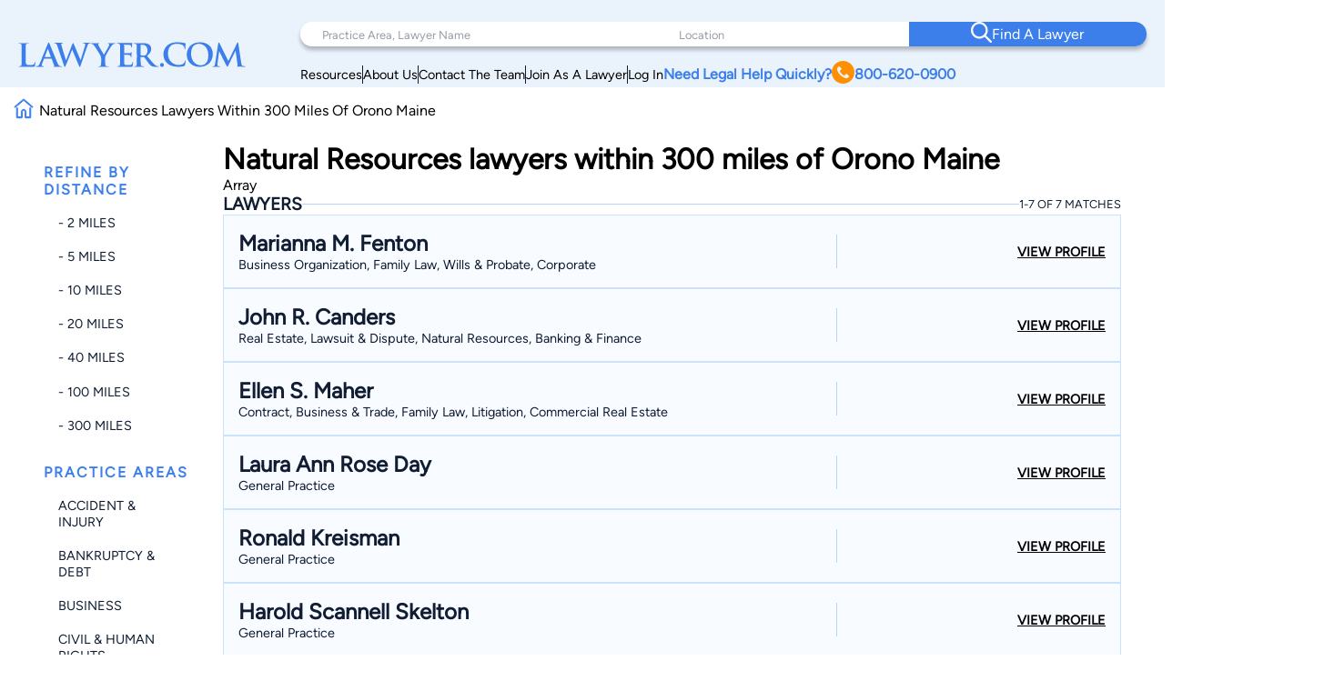

--- FILE ---
content_type: text/html; charset=utf-8
request_url: https://www.google.com/recaptcha/api2/anchor?ar=1&k=6LeCCcUqAAAAAJmQ_DbXR_ln5TRz0TwyvrSF5ROA&co=aHR0cHM6Ly93d3cubGF3eWVyLmNvbTo0NDM.&hl=en&v=PoyoqOPhxBO7pBk68S4YbpHZ&size=invisible&anchor-ms=20000&execute-ms=30000&cb=l8071qit8dmh
body_size: 48762
content:
<!DOCTYPE HTML><html dir="ltr" lang="en"><head><meta http-equiv="Content-Type" content="text/html; charset=UTF-8">
<meta http-equiv="X-UA-Compatible" content="IE=edge">
<title>reCAPTCHA</title>
<style type="text/css">
/* cyrillic-ext */
@font-face {
  font-family: 'Roboto';
  font-style: normal;
  font-weight: 400;
  font-stretch: 100%;
  src: url(//fonts.gstatic.com/s/roboto/v48/KFO7CnqEu92Fr1ME7kSn66aGLdTylUAMa3GUBHMdazTgWw.woff2) format('woff2');
  unicode-range: U+0460-052F, U+1C80-1C8A, U+20B4, U+2DE0-2DFF, U+A640-A69F, U+FE2E-FE2F;
}
/* cyrillic */
@font-face {
  font-family: 'Roboto';
  font-style: normal;
  font-weight: 400;
  font-stretch: 100%;
  src: url(//fonts.gstatic.com/s/roboto/v48/KFO7CnqEu92Fr1ME7kSn66aGLdTylUAMa3iUBHMdazTgWw.woff2) format('woff2');
  unicode-range: U+0301, U+0400-045F, U+0490-0491, U+04B0-04B1, U+2116;
}
/* greek-ext */
@font-face {
  font-family: 'Roboto';
  font-style: normal;
  font-weight: 400;
  font-stretch: 100%;
  src: url(//fonts.gstatic.com/s/roboto/v48/KFO7CnqEu92Fr1ME7kSn66aGLdTylUAMa3CUBHMdazTgWw.woff2) format('woff2');
  unicode-range: U+1F00-1FFF;
}
/* greek */
@font-face {
  font-family: 'Roboto';
  font-style: normal;
  font-weight: 400;
  font-stretch: 100%;
  src: url(//fonts.gstatic.com/s/roboto/v48/KFO7CnqEu92Fr1ME7kSn66aGLdTylUAMa3-UBHMdazTgWw.woff2) format('woff2');
  unicode-range: U+0370-0377, U+037A-037F, U+0384-038A, U+038C, U+038E-03A1, U+03A3-03FF;
}
/* math */
@font-face {
  font-family: 'Roboto';
  font-style: normal;
  font-weight: 400;
  font-stretch: 100%;
  src: url(//fonts.gstatic.com/s/roboto/v48/KFO7CnqEu92Fr1ME7kSn66aGLdTylUAMawCUBHMdazTgWw.woff2) format('woff2');
  unicode-range: U+0302-0303, U+0305, U+0307-0308, U+0310, U+0312, U+0315, U+031A, U+0326-0327, U+032C, U+032F-0330, U+0332-0333, U+0338, U+033A, U+0346, U+034D, U+0391-03A1, U+03A3-03A9, U+03B1-03C9, U+03D1, U+03D5-03D6, U+03F0-03F1, U+03F4-03F5, U+2016-2017, U+2034-2038, U+203C, U+2040, U+2043, U+2047, U+2050, U+2057, U+205F, U+2070-2071, U+2074-208E, U+2090-209C, U+20D0-20DC, U+20E1, U+20E5-20EF, U+2100-2112, U+2114-2115, U+2117-2121, U+2123-214F, U+2190, U+2192, U+2194-21AE, U+21B0-21E5, U+21F1-21F2, U+21F4-2211, U+2213-2214, U+2216-22FF, U+2308-230B, U+2310, U+2319, U+231C-2321, U+2336-237A, U+237C, U+2395, U+239B-23B7, U+23D0, U+23DC-23E1, U+2474-2475, U+25AF, U+25B3, U+25B7, U+25BD, U+25C1, U+25CA, U+25CC, U+25FB, U+266D-266F, U+27C0-27FF, U+2900-2AFF, U+2B0E-2B11, U+2B30-2B4C, U+2BFE, U+3030, U+FF5B, U+FF5D, U+1D400-1D7FF, U+1EE00-1EEFF;
}
/* symbols */
@font-face {
  font-family: 'Roboto';
  font-style: normal;
  font-weight: 400;
  font-stretch: 100%;
  src: url(//fonts.gstatic.com/s/roboto/v48/KFO7CnqEu92Fr1ME7kSn66aGLdTylUAMaxKUBHMdazTgWw.woff2) format('woff2');
  unicode-range: U+0001-000C, U+000E-001F, U+007F-009F, U+20DD-20E0, U+20E2-20E4, U+2150-218F, U+2190, U+2192, U+2194-2199, U+21AF, U+21E6-21F0, U+21F3, U+2218-2219, U+2299, U+22C4-22C6, U+2300-243F, U+2440-244A, U+2460-24FF, U+25A0-27BF, U+2800-28FF, U+2921-2922, U+2981, U+29BF, U+29EB, U+2B00-2BFF, U+4DC0-4DFF, U+FFF9-FFFB, U+10140-1018E, U+10190-1019C, U+101A0, U+101D0-101FD, U+102E0-102FB, U+10E60-10E7E, U+1D2C0-1D2D3, U+1D2E0-1D37F, U+1F000-1F0FF, U+1F100-1F1AD, U+1F1E6-1F1FF, U+1F30D-1F30F, U+1F315, U+1F31C, U+1F31E, U+1F320-1F32C, U+1F336, U+1F378, U+1F37D, U+1F382, U+1F393-1F39F, U+1F3A7-1F3A8, U+1F3AC-1F3AF, U+1F3C2, U+1F3C4-1F3C6, U+1F3CA-1F3CE, U+1F3D4-1F3E0, U+1F3ED, U+1F3F1-1F3F3, U+1F3F5-1F3F7, U+1F408, U+1F415, U+1F41F, U+1F426, U+1F43F, U+1F441-1F442, U+1F444, U+1F446-1F449, U+1F44C-1F44E, U+1F453, U+1F46A, U+1F47D, U+1F4A3, U+1F4B0, U+1F4B3, U+1F4B9, U+1F4BB, U+1F4BF, U+1F4C8-1F4CB, U+1F4D6, U+1F4DA, U+1F4DF, U+1F4E3-1F4E6, U+1F4EA-1F4ED, U+1F4F7, U+1F4F9-1F4FB, U+1F4FD-1F4FE, U+1F503, U+1F507-1F50B, U+1F50D, U+1F512-1F513, U+1F53E-1F54A, U+1F54F-1F5FA, U+1F610, U+1F650-1F67F, U+1F687, U+1F68D, U+1F691, U+1F694, U+1F698, U+1F6AD, U+1F6B2, U+1F6B9-1F6BA, U+1F6BC, U+1F6C6-1F6CF, U+1F6D3-1F6D7, U+1F6E0-1F6EA, U+1F6F0-1F6F3, U+1F6F7-1F6FC, U+1F700-1F7FF, U+1F800-1F80B, U+1F810-1F847, U+1F850-1F859, U+1F860-1F887, U+1F890-1F8AD, U+1F8B0-1F8BB, U+1F8C0-1F8C1, U+1F900-1F90B, U+1F93B, U+1F946, U+1F984, U+1F996, U+1F9E9, U+1FA00-1FA6F, U+1FA70-1FA7C, U+1FA80-1FA89, U+1FA8F-1FAC6, U+1FACE-1FADC, U+1FADF-1FAE9, U+1FAF0-1FAF8, U+1FB00-1FBFF;
}
/* vietnamese */
@font-face {
  font-family: 'Roboto';
  font-style: normal;
  font-weight: 400;
  font-stretch: 100%;
  src: url(//fonts.gstatic.com/s/roboto/v48/KFO7CnqEu92Fr1ME7kSn66aGLdTylUAMa3OUBHMdazTgWw.woff2) format('woff2');
  unicode-range: U+0102-0103, U+0110-0111, U+0128-0129, U+0168-0169, U+01A0-01A1, U+01AF-01B0, U+0300-0301, U+0303-0304, U+0308-0309, U+0323, U+0329, U+1EA0-1EF9, U+20AB;
}
/* latin-ext */
@font-face {
  font-family: 'Roboto';
  font-style: normal;
  font-weight: 400;
  font-stretch: 100%;
  src: url(//fonts.gstatic.com/s/roboto/v48/KFO7CnqEu92Fr1ME7kSn66aGLdTylUAMa3KUBHMdazTgWw.woff2) format('woff2');
  unicode-range: U+0100-02BA, U+02BD-02C5, U+02C7-02CC, U+02CE-02D7, U+02DD-02FF, U+0304, U+0308, U+0329, U+1D00-1DBF, U+1E00-1E9F, U+1EF2-1EFF, U+2020, U+20A0-20AB, U+20AD-20C0, U+2113, U+2C60-2C7F, U+A720-A7FF;
}
/* latin */
@font-face {
  font-family: 'Roboto';
  font-style: normal;
  font-weight: 400;
  font-stretch: 100%;
  src: url(//fonts.gstatic.com/s/roboto/v48/KFO7CnqEu92Fr1ME7kSn66aGLdTylUAMa3yUBHMdazQ.woff2) format('woff2');
  unicode-range: U+0000-00FF, U+0131, U+0152-0153, U+02BB-02BC, U+02C6, U+02DA, U+02DC, U+0304, U+0308, U+0329, U+2000-206F, U+20AC, U+2122, U+2191, U+2193, U+2212, U+2215, U+FEFF, U+FFFD;
}
/* cyrillic-ext */
@font-face {
  font-family: 'Roboto';
  font-style: normal;
  font-weight: 500;
  font-stretch: 100%;
  src: url(//fonts.gstatic.com/s/roboto/v48/KFO7CnqEu92Fr1ME7kSn66aGLdTylUAMa3GUBHMdazTgWw.woff2) format('woff2');
  unicode-range: U+0460-052F, U+1C80-1C8A, U+20B4, U+2DE0-2DFF, U+A640-A69F, U+FE2E-FE2F;
}
/* cyrillic */
@font-face {
  font-family: 'Roboto';
  font-style: normal;
  font-weight: 500;
  font-stretch: 100%;
  src: url(//fonts.gstatic.com/s/roboto/v48/KFO7CnqEu92Fr1ME7kSn66aGLdTylUAMa3iUBHMdazTgWw.woff2) format('woff2');
  unicode-range: U+0301, U+0400-045F, U+0490-0491, U+04B0-04B1, U+2116;
}
/* greek-ext */
@font-face {
  font-family: 'Roboto';
  font-style: normal;
  font-weight: 500;
  font-stretch: 100%;
  src: url(//fonts.gstatic.com/s/roboto/v48/KFO7CnqEu92Fr1ME7kSn66aGLdTylUAMa3CUBHMdazTgWw.woff2) format('woff2');
  unicode-range: U+1F00-1FFF;
}
/* greek */
@font-face {
  font-family: 'Roboto';
  font-style: normal;
  font-weight: 500;
  font-stretch: 100%;
  src: url(//fonts.gstatic.com/s/roboto/v48/KFO7CnqEu92Fr1ME7kSn66aGLdTylUAMa3-UBHMdazTgWw.woff2) format('woff2');
  unicode-range: U+0370-0377, U+037A-037F, U+0384-038A, U+038C, U+038E-03A1, U+03A3-03FF;
}
/* math */
@font-face {
  font-family: 'Roboto';
  font-style: normal;
  font-weight: 500;
  font-stretch: 100%;
  src: url(//fonts.gstatic.com/s/roboto/v48/KFO7CnqEu92Fr1ME7kSn66aGLdTylUAMawCUBHMdazTgWw.woff2) format('woff2');
  unicode-range: U+0302-0303, U+0305, U+0307-0308, U+0310, U+0312, U+0315, U+031A, U+0326-0327, U+032C, U+032F-0330, U+0332-0333, U+0338, U+033A, U+0346, U+034D, U+0391-03A1, U+03A3-03A9, U+03B1-03C9, U+03D1, U+03D5-03D6, U+03F0-03F1, U+03F4-03F5, U+2016-2017, U+2034-2038, U+203C, U+2040, U+2043, U+2047, U+2050, U+2057, U+205F, U+2070-2071, U+2074-208E, U+2090-209C, U+20D0-20DC, U+20E1, U+20E5-20EF, U+2100-2112, U+2114-2115, U+2117-2121, U+2123-214F, U+2190, U+2192, U+2194-21AE, U+21B0-21E5, U+21F1-21F2, U+21F4-2211, U+2213-2214, U+2216-22FF, U+2308-230B, U+2310, U+2319, U+231C-2321, U+2336-237A, U+237C, U+2395, U+239B-23B7, U+23D0, U+23DC-23E1, U+2474-2475, U+25AF, U+25B3, U+25B7, U+25BD, U+25C1, U+25CA, U+25CC, U+25FB, U+266D-266F, U+27C0-27FF, U+2900-2AFF, U+2B0E-2B11, U+2B30-2B4C, U+2BFE, U+3030, U+FF5B, U+FF5D, U+1D400-1D7FF, U+1EE00-1EEFF;
}
/* symbols */
@font-face {
  font-family: 'Roboto';
  font-style: normal;
  font-weight: 500;
  font-stretch: 100%;
  src: url(//fonts.gstatic.com/s/roboto/v48/KFO7CnqEu92Fr1ME7kSn66aGLdTylUAMaxKUBHMdazTgWw.woff2) format('woff2');
  unicode-range: U+0001-000C, U+000E-001F, U+007F-009F, U+20DD-20E0, U+20E2-20E4, U+2150-218F, U+2190, U+2192, U+2194-2199, U+21AF, U+21E6-21F0, U+21F3, U+2218-2219, U+2299, U+22C4-22C6, U+2300-243F, U+2440-244A, U+2460-24FF, U+25A0-27BF, U+2800-28FF, U+2921-2922, U+2981, U+29BF, U+29EB, U+2B00-2BFF, U+4DC0-4DFF, U+FFF9-FFFB, U+10140-1018E, U+10190-1019C, U+101A0, U+101D0-101FD, U+102E0-102FB, U+10E60-10E7E, U+1D2C0-1D2D3, U+1D2E0-1D37F, U+1F000-1F0FF, U+1F100-1F1AD, U+1F1E6-1F1FF, U+1F30D-1F30F, U+1F315, U+1F31C, U+1F31E, U+1F320-1F32C, U+1F336, U+1F378, U+1F37D, U+1F382, U+1F393-1F39F, U+1F3A7-1F3A8, U+1F3AC-1F3AF, U+1F3C2, U+1F3C4-1F3C6, U+1F3CA-1F3CE, U+1F3D4-1F3E0, U+1F3ED, U+1F3F1-1F3F3, U+1F3F5-1F3F7, U+1F408, U+1F415, U+1F41F, U+1F426, U+1F43F, U+1F441-1F442, U+1F444, U+1F446-1F449, U+1F44C-1F44E, U+1F453, U+1F46A, U+1F47D, U+1F4A3, U+1F4B0, U+1F4B3, U+1F4B9, U+1F4BB, U+1F4BF, U+1F4C8-1F4CB, U+1F4D6, U+1F4DA, U+1F4DF, U+1F4E3-1F4E6, U+1F4EA-1F4ED, U+1F4F7, U+1F4F9-1F4FB, U+1F4FD-1F4FE, U+1F503, U+1F507-1F50B, U+1F50D, U+1F512-1F513, U+1F53E-1F54A, U+1F54F-1F5FA, U+1F610, U+1F650-1F67F, U+1F687, U+1F68D, U+1F691, U+1F694, U+1F698, U+1F6AD, U+1F6B2, U+1F6B9-1F6BA, U+1F6BC, U+1F6C6-1F6CF, U+1F6D3-1F6D7, U+1F6E0-1F6EA, U+1F6F0-1F6F3, U+1F6F7-1F6FC, U+1F700-1F7FF, U+1F800-1F80B, U+1F810-1F847, U+1F850-1F859, U+1F860-1F887, U+1F890-1F8AD, U+1F8B0-1F8BB, U+1F8C0-1F8C1, U+1F900-1F90B, U+1F93B, U+1F946, U+1F984, U+1F996, U+1F9E9, U+1FA00-1FA6F, U+1FA70-1FA7C, U+1FA80-1FA89, U+1FA8F-1FAC6, U+1FACE-1FADC, U+1FADF-1FAE9, U+1FAF0-1FAF8, U+1FB00-1FBFF;
}
/* vietnamese */
@font-face {
  font-family: 'Roboto';
  font-style: normal;
  font-weight: 500;
  font-stretch: 100%;
  src: url(//fonts.gstatic.com/s/roboto/v48/KFO7CnqEu92Fr1ME7kSn66aGLdTylUAMa3OUBHMdazTgWw.woff2) format('woff2');
  unicode-range: U+0102-0103, U+0110-0111, U+0128-0129, U+0168-0169, U+01A0-01A1, U+01AF-01B0, U+0300-0301, U+0303-0304, U+0308-0309, U+0323, U+0329, U+1EA0-1EF9, U+20AB;
}
/* latin-ext */
@font-face {
  font-family: 'Roboto';
  font-style: normal;
  font-weight: 500;
  font-stretch: 100%;
  src: url(//fonts.gstatic.com/s/roboto/v48/KFO7CnqEu92Fr1ME7kSn66aGLdTylUAMa3KUBHMdazTgWw.woff2) format('woff2');
  unicode-range: U+0100-02BA, U+02BD-02C5, U+02C7-02CC, U+02CE-02D7, U+02DD-02FF, U+0304, U+0308, U+0329, U+1D00-1DBF, U+1E00-1E9F, U+1EF2-1EFF, U+2020, U+20A0-20AB, U+20AD-20C0, U+2113, U+2C60-2C7F, U+A720-A7FF;
}
/* latin */
@font-face {
  font-family: 'Roboto';
  font-style: normal;
  font-weight: 500;
  font-stretch: 100%;
  src: url(//fonts.gstatic.com/s/roboto/v48/KFO7CnqEu92Fr1ME7kSn66aGLdTylUAMa3yUBHMdazQ.woff2) format('woff2');
  unicode-range: U+0000-00FF, U+0131, U+0152-0153, U+02BB-02BC, U+02C6, U+02DA, U+02DC, U+0304, U+0308, U+0329, U+2000-206F, U+20AC, U+2122, U+2191, U+2193, U+2212, U+2215, U+FEFF, U+FFFD;
}
/* cyrillic-ext */
@font-face {
  font-family: 'Roboto';
  font-style: normal;
  font-weight: 900;
  font-stretch: 100%;
  src: url(//fonts.gstatic.com/s/roboto/v48/KFO7CnqEu92Fr1ME7kSn66aGLdTylUAMa3GUBHMdazTgWw.woff2) format('woff2');
  unicode-range: U+0460-052F, U+1C80-1C8A, U+20B4, U+2DE0-2DFF, U+A640-A69F, U+FE2E-FE2F;
}
/* cyrillic */
@font-face {
  font-family: 'Roboto';
  font-style: normal;
  font-weight: 900;
  font-stretch: 100%;
  src: url(//fonts.gstatic.com/s/roboto/v48/KFO7CnqEu92Fr1ME7kSn66aGLdTylUAMa3iUBHMdazTgWw.woff2) format('woff2');
  unicode-range: U+0301, U+0400-045F, U+0490-0491, U+04B0-04B1, U+2116;
}
/* greek-ext */
@font-face {
  font-family: 'Roboto';
  font-style: normal;
  font-weight: 900;
  font-stretch: 100%;
  src: url(//fonts.gstatic.com/s/roboto/v48/KFO7CnqEu92Fr1ME7kSn66aGLdTylUAMa3CUBHMdazTgWw.woff2) format('woff2');
  unicode-range: U+1F00-1FFF;
}
/* greek */
@font-face {
  font-family: 'Roboto';
  font-style: normal;
  font-weight: 900;
  font-stretch: 100%;
  src: url(//fonts.gstatic.com/s/roboto/v48/KFO7CnqEu92Fr1ME7kSn66aGLdTylUAMa3-UBHMdazTgWw.woff2) format('woff2');
  unicode-range: U+0370-0377, U+037A-037F, U+0384-038A, U+038C, U+038E-03A1, U+03A3-03FF;
}
/* math */
@font-face {
  font-family: 'Roboto';
  font-style: normal;
  font-weight: 900;
  font-stretch: 100%;
  src: url(//fonts.gstatic.com/s/roboto/v48/KFO7CnqEu92Fr1ME7kSn66aGLdTylUAMawCUBHMdazTgWw.woff2) format('woff2');
  unicode-range: U+0302-0303, U+0305, U+0307-0308, U+0310, U+0312, U+0315, U+031A, U+0326-0327, U+032C, U+032F-0330, U+0332-0333, U+0338, U+033A, U+0346, U+034D, U+0391-03A1, U+03A3-03A9, U+03B1-03C9, U+03D1, U+03D5-03D6, U+03F0-03F1, U+03F4-03F5, U+2016-2017, U+2034-2038, U+203C, U+2040, U+2043, U+2047, U+2050, U+2057, U+205F, U+2070-2071, U+2074-208E, U+2090-209C, U+20D0-20DC, U+20E1, U+20E5-20EF, U+2100-2112, U+2114-2115, U+2117-2121, U+2123-214F, U+2190, U+2192, U+2194-21AE, U+21B0-21E5, U+21F1-21F2, U+21F4-2211, U+2213-2214, U+2216-22FF, U+2308-230B, U+2310, U+2319, U+231C-2321, U+2336-237A, U+237C, U+2395, U+239B-23B7, U+23D0, U+23DC-23E1, U+2474-2475, U+25AF, U+25B3, U+25B7, U+25BD, U+25C1, U+25CA, U+25CC, U+25FB, U+266D-266F, U+27C0-27FF, U+2900-2AFF, U+2B0E-2B11, U+2B30-2B4C, U+2BFE, U+3030, U+FF5B, U+FF5D, U+1D400-1D7FF, U+1EE00-1EEFF;
}
/* symbols */
@font-face {
  font-family: 'Roboto';
  font-style: normal;
  font-weight: 900;
  font-stretch: 100%;
  src: url(//fonts.gstatic.com/s/roboto/v48/KFO7CnqEu92Fr1ME7kSn66aGLdTylUAMaxKUBHMdazTgWw.woff2) format('woff2');
  unicode-range: U+0001-000C, U+000E-001F, U+007F-009F, U+20DD-20E0, U+20E2-20E4, U+2150-218F, U+2190, U+2192, U+2194-2199, U+21AF, U+21E6-21F0, U+21F3, U+2218-2219, U+2299, U+22C4-22C6, U+2300-243F, U+2440-244A, U+2460-24FF, U+25A0-27BF, U+2800-28FF, U+2921-2922, U+2981, U+29BF, U+29EB, U+2B00-2BFF, U+4DC0-4DFF, U+FFF9-FFFB, U+10140-1018E, U+10190-1019C, U+101A0, U+101D0-101FD, U+102E0-102FB, U+10E60-10E7E, U+1D2C0-1D2D3, U+1D2E0-1D37F, U+1F000-1F0FF, U+1F100-1F1AD, U+1F1E6-1F1FF, U+1F30D-1F30F, U+1F315, U+1F31C, U+1F31E, U+1F320-1F32C, U+1F336, U+1F378, U+1F37D, U+1F382, U+1F393-1F39F, U+1F3A7-1F3A8, U+1F3AC-1F3AF, U+1F3C2, U+1F3C4-1F3C6, U+1F3CA-1F3CE, U+1F3D4-1F3E0, U+1F3ED, U+1F3F1-1F3F3, U+1F3F5-1F3F7, U+1F408, U+1F415, U+1F41F, U+1F426, U+1F43F, U+1F441-1F442, U+1F444, U+1F446-1F449, U+1F44C-1F44E, U+1F453, U+1F46A, U+1F47D, U+1F4A3, U+1F4B0, U+1F4B3, U+1F4B9, U+1F4BB, U+1F4BF, U+1F4C8-1F4CB, U+1F4D6, U+1F4DA, U+1F4DF, U+1F4E3-1F4E6, U+1F4EA-1F4ED, U+1F4F7, U+1F4F9-1F4FB, U+1F4FD-1F4FE, U+1F503, U+1F507-1F50B, U+1F50D, U+1F512-1F513, U+1F53E-1F54A, U+1F54F-1F5FA, U+1F610, U+1F650-1F67F, U+1F687, U+1F68D, U+1F691, U+1F694, U+1F698, U+1F6AD, U+1F6B2, U+1F6B9-1F6BA, U+1F6BC, U+1F6C6-1F6CF, U+1F6D3-1F6D7, U+1F6E0-1F6EA, U+1F6F0-1F6F3, U+1F6F7-1F6FC, U+1F700-1F7FF, U+1F800-1F80B, U+1F810-1F847, U+1F850-1F859, U+1F860-1F887, U+1F890-1F8AD, U+1F8B0-1F8BB, U+1F8C0-1F8C1, U+1F900-1F90B, U+1F93B, U+1F946, U+1F984, U+1F996, U+1F9E9, U+1FA00-1FA6F, U+1FA70-1FA7C, U+1FA80-1FA89, U+1FA8F-1FAC6, U+1FACE-1FADC, U+1FADF-1FAE9, U+1FAF0-1FAF8, U+1FB00-1FBFF;
}
/* vietnamese */
@font-face {
  font-family: 'Roboto';
  font-style: normal;
  font-weight: 900;
  font-stretch: 100%;
  src: url(//fonts.gstatic.com/s/roboto/v48/KFO7CnqEu92Fr1ME7kSn66aGLdTylUAMa3OUBHMdazTgWw.woff2) format('woff2');
  unicode-range: U+0102-0103, U+0110-0111, U+0128-0129, U+0168-0169, U+01A0-01A1, U+01AF-01B0, U+0300-0301, U+0303-0304, U+0308-0309, U+0323, U+0329, U+1EA0-1EF9, U+20AB;
}
/* latin-ext */
@font-face {
  font-family: 'Roboto';
  font-style: normal;
  font-weight: 900;
  font-stretch: 100%;
  src: url(//fonts.gstatic.com/s/roboto/v48/KFO7CnqEu92Fr1ME7kSn66aGLdTylUAMa3KUBHMdazTgWw.woff2) format('woff2');
  unicode-range: U+0100-02BA, U+02BD-02C5, U+02C7-02CC, U+02CE-02D7, U+02DD-02FF, U+0304, U+0308, U+0329, U+1D00-1DBF, U+1E00-1E9F, U+1EF2-1EFF, U+2020, U+20A0-20AB, U+20AD-20C0, U+2113, U+2C60-2C7F, U+A720-A7FF;
}
/* latin */
@font-face {
  font-family: 'Roboto';
  font-style: normal;
  font-weight: 900;
  font-stretch: 100%;
  src: url(//fonts.gstatic.com/s/roboto/v48/KFO7CnqEu92Fr1ME7kSn66aGLdTylUAMa3yUBHMdazQ.woff2) format('woff2');
  unicode-range: U+0000-00FF, U+0131, U+0152-0153, U+02BB-02BC, U+02C6, U+02DA, U+02DC, U+0304, U+0308, U+0329, U+2000-206F, U+20AC, U+2122, U+2191, U+2193, U+2212, U+2215, U+FEFF, U+FFFD;
}

</style>
<link rel="stylesheet" type="text/css" href="https://www.gstatic.com/recaptcha/releases/PoyoqOPhxBO7pBk68S4YbpHZ/styles__ltr.css">
<script nonce="OCnKq2zZE7ACATr_ier3KA" type="text/javascript">window['__recaptcha_api'] = 'https://www.google.com/recaptcha/api2/';</script>
<script type="text/javascript" src="https://www.gstatic.com/recaptcha/releases/PoyoqOPhxBO7pBk68S4YbpHZ/recaptcha__en.js" nonce="OCnKq2zZE7ACATr_ier3KA">
      
    </script></head>
<body><div id="rc-anchor-alert" class="rc-anchor-alert"></div>
<input type="hidden" id="recaptcha-token" value="[base64]">
<script type="text/javascript" nonce="OCnKq2zZE7ACATr_ier3KA">
      recaptcha.anchor.Main.init("[\x22ainput\x22,[\x22bgdata\x22,\x22\x22,\[base64]/[base64]/[base64]/[base64]/[base64]/UltsKytdPUU6KEU8MjA0OD9SW2wrK109RT4+NnwxOTI6KChFJjY0NTEyKT09NTUyOTYmJk0rMTxjLmxlbmd0aCYmKGMuY2hhckNvZGVBdChNKzEpJjY0NTEyKT09NTYzMjA/[base64]/[base64]/[base64]/[base64]/[base64]/[base64]/[base64]\x22,\[base64]\\u003d\\u003d\x22,\x22w4DDjMKKFMK7wrzCjMKJw6BUw55EIcKkEmrDicOSUcO3w5fDuwnChcOBwociCsOSLirCgsOQCnhwH8OWw7rCiTPDk8OEFGAywofDqmfCj8OIwqzDgMO1YQbDusKtwqDCrH7CqkIMw5vDocK3wqo0w4MKwrzCh8KJwqbDvX/DoMKNwonDs2JlwrhBw5U1w4nDlsKBXsKRw6AAPMOcWsK0TB/[base64]/CqMORFHwYw580UxpeQsKuwo7CqFRzCsOCw6jCvMK/wqXDpgXCs8Olw4HDhMO2R8OywpXDjsOtKsKOwr7DlcOjw5A7V8Oxwrwtw4TCkDx/wqAcw4s2wrQhSDbCmSNbw7sAcMOPW8O7Y8KFw6BkDcKMesKBw5rCg8OPRcKdw6XCkjopfgfCuGnDiyjCtMKFwpFbwpM2wpEQE8KpwqJ/w5hTHUbCi8OgwrPCgcOawofDm8OmwqvDmWTCocKBw5Vcw5YOw67DmHHClynCgBskdcO2w4J5w7DDmjPDiXLCkR8BNUzDqX7Ds3Q5w4MaVWPCjMOrw7/Dg8OvwqVjPMOwNcOkEsONQ8Kzwro4w4A9A8OFw5oLwrjDoGIcLcODQsOoJsKREhPClMKyKRHCiMKDwp7CoXzCnm0ge8O+worClQYMbAxJwqbCq8OcwrkMw5USwr/CpCA4w6DDncOowqYHCmnDhsKmGVN9NETDu8KRw6w4w7N5HMKwS2jCvkwmQ8Kfw6zDj0dLLl0Ew5LCvg12wqkswpjCkVDDoEVrHsK6SlbCocKRwqk/QAvDpjfCoiBUwrHDjMKuacOHw71Dw7rCisKWGWogOsOdw7bCusKFVcOLZzTDl1U1XMKAw5/CngNrw64iwrMqR0PDssOYRB3DqnRiecOcw7geZmnCpUnDiMK1w7PDlh3ClsKGw5pGwoHDrBZhPkgJNXRUw4Mzw43ChADCmw7DnVBow75INmIwAQbDlcOTJsOsw64rHxhabD/Dg8Kuf2t5Tnw8fMOZbcKNdAdSYiHCl8OtUsKlGG9TRiF+ZQZBwpvDhDdSI8KUwoLCgwHCugZiw5EJwpUcNlgBw4zCm1DDjFPDqMK8w6V2w7wgLcOyw58TwpPCh8K2NE3DkMOad8Kkc8Ksw7bDjcO0w6XCuRXDly4FUhHCpBp6OHnCosOkw7oawq3DucKHwo/[base64]/DjMOFw43CgcKZexFBUybCkwzCrsK1TA3DoAbDpTDDrsOBw5hUwq1zw6fClsKlwoDCrcKMV1rDmsKlw79+ACIZwosWCsO/acKHf8KawqR0wprDscO4w5FNfsKlwr/CqgsbwrfClcO6VsKSwoQ1esO3TcKNDcOST8OOw4zDmH/DqcKEFsK7XBfCmgbDg0oJwol7w6bDkmnCoH3CrcKbDsODcznCuMOhDcK8D8OiOT7Dg8OTwrjDigBlCMO+DcKCwprDnzPCi8OkwpLCl8KpRcKdw4/CnsOGwrLDtDAmOsKzfcOMWB8cYMOqRgLDvWLDj8KYVsOLXsKvwpbCpMK9ZgTCt8K7wpbCtz9Ew7/CmUk/VMOSbjFawq7DvhfDmsO2w7vCpMK5w7snL8OgwrbCosKoE8Olwq8nw5vDicKVwo7DgMK6Ex4LwrlOdDDDglPCtWrCoiPDrQTDl8OQWSopw5PDsWvDkHp2bwXCscO3MMOawqDCqsKZD8OUw7fDlsKrw5ZQQns5Vkw5Sw8Qw4bDk8OewrvDrWktBhEXwpXCqAFrXcOAUR4/[base64]/DnMOTwpTDj8O0BFMtd8Krw614D31ZwpIiIsK4VcKww45lUsKVAicFS8O/F8K0w5XCksOMw6sWRMKoJAnCssOzDQjCjMKVwoHClEvCicOSCFx2OsOgw5zDqV0tw63Ch8OobcOKwoJ3B8KpZk/CrcKAwqrCjR/CtCIHwpEJaXlAwqzCjitcw6thw5HCh8O8w4vDn8OyNUgQwrJDwpV2IsKLUGTClg/CpSVOw53CrcKqPMKEWkJVwp1DwovCsjU8TCcuDAZzwrbCrcKgJsOOwq7CvcKOACo+MHVeTmbDoAzDhMOLUnfCicK4IMKpScK4w7EFw74Nwp/[base64]/DsV8Ka8O4w4fDncOVw4Vhw73CpXFdDsKpacKZw6Zkwq7DuMKZwoLDocK2w5jCmcKaQEDCsApZccK5Fg1jMMOqZ8K7w7nDgsKwSBXCqS3DrSjCmk5BwqVCwowtJ8Olw6vDq2QnZ1prw4IsGxBAwo/DmXlCw5gcw7FLwpJfBcO4QHxvwpbDrGXCusOVwrfDtcOqwqBLPQTCk1wzw4HCtsO7wp8Dwq8swqvDhEHDqUjCjcO6fMK9wpAzehRYIcO7acKwVTlPXGRWPcOuPsOhTsOxw6BcL0Fpw5/CsMOmUsOTB8K8wpHCtcK1w4PCklPDslMPcsOaXcKhOsOPNcO2AsKjw7kJwqdxwr/DgsOxaxh8Z8KBw77CpnDDqXUgJsKJMBQvI33DiUAZPU/CiSjDssOvworCkkwywpjChUQhR01WCsOvw4YQw6RAw4VyDXPDqnJzwpdmRWnCvDDDrjjDpMO/w7bCtgBFH8OswqPDisO3J203eQVrwq0eesO7wqTCq0B9w5lnRD8sw5dqw4fCuwcKRSd2wo4dasOUJsObwpzDn8KYwqRYw43CpVPDoMOmwoRHKsKxwo4pw6FWCQhRw5oIcMK0Ex/DrMODC8OUecK9ecOaIMO7finCo8OuNsOkw7s+IhEwwp7CrkTDvDrDksOAAh7DlGEzwrpcNsKxw40zw5huWMKBPMOLCy4ZFkkkw7Eyw5jDtD/DhEE3w4LCgMOWKTdlUMODwrjDkn4Yw7xEXMO4wpPDhcKTwqLCtx/CrkBLZl4HWcKTGcKmS8OmTMKiwqNIw5ZOw5koccOww4NMLcOld2wPB8O/wpQQw5vCmxUAfiBLwpNuwrbCqWplwp/[base64]/CmVVLw7pOwrzDnkVlFMK/[base64]/w6/Dv3bDo8OvMcKpw7Fpw5B8w7AGwqZOXl/DklA2w5gsbcO2w7lHOcK8TMKaLz1nw43DtQDCswzCnlrDuWzCh3DDsmU1agrCq3nDhEFNYsOMwqQ0w5VEwoo1w5ZGw6FmO8OjNj7Cj2t7A8OCw7pzfyJ8woBhKsKmw4pjw6DCj8OAwpwbFMKPwpldE8OHwo/Cs8Kgw47CmWk3wpbCpWthI8KIAsKXa8Kcw5Ncwoopw7R/[base64]/CgnJswopbw7sxKMO/[base64]/wo7DjsOLwocSw7PCi8Knw6XCkjDDuhJSRMOrw54gYijDk8KIw7PCscK3wqTCh3DDssOswofCsVTDh8KYw5LDpMKlw7F/Pz1lE8ObwrIlwppXFMOIIGgUBsKGWFjDp8KScsKWw7bDjH7DugVTbl5QwoTDuwQHeHTCpMKrI3jDicOlw70pCCjCuRHDq8OUw64iw5nDrcORQQfDvMOQw6I/[base64]/wpTCnMO6B3d/[base64]/CgT4YwrRHwok4w4tfw7A3wpPCosOxw60XeMKJSB3DgsK0wrhpwonDnWvDu8Ojw6R7BFVRw4HDucKTw59tJD9Ww5HCoXfCv8OVUsKhw6bCsX9lwpJGw5RGwrnCvsKSw6RYZXbDgi/DtAHCgcOTXMK6wpVNw7vDrcO4eQ3DtFrDnkjDl1bDocOvRMOFKcK5S3PCv8Klw4/[base64]/c8KNVsKgPMKXwoM7w4tUwqU7wp8Yw61kbjBuBF9Ww6EXcD7CpsKWwrtqwrXDuFLDuSLCgsOdw6vCgGvCsMOkV8OEw5MUwrfCniNkKAkZGcKhNgwlO8OAVsKFRl/CnTnDg8OyPE9Qw5VMw7dmwqbCmcOTV3hJZMKMw7fDhAnDkjzCscKjwqzCghtzV3UJwoEhw5XCj3rDpR3CpCxWw7HCo1rDpAvCnyfCu8K+wpA1w6cGFnPDocKxwqo3w5MhHMKLw4zDpMOgwpDCmC5Gwr/Cs8KgPMOywpbDl8Kew5hNw5fClcKUw4sSwrfCl8O3w6RUw6rCp3E1woDCosKXwq5Vw5kTw6kkAcOtZzrDlGnDocKPwqMXwoHDi8O6S0/ClMK2wqrCjm94N8KYw7orwrPCpMKASMKpXRnCty/ChC7DoH0pMcKQYCzCusOxwpZIwrIpbMK6wozCqmrDtMKlOxjClHAWG8KZdMKfPkDCghHCr3bDv3RocMK1wq7DoxpsHnkXdj9uRkk2wpdOXQHCgA/DtcKiwq7CknIaMFTDjSd/KFfCisK4w7MdS8OSUUAcw6F5SlYiw57DkMO9wr/ClgMNw59/ZhpFwoxSw6DDmzdMwp4UGcOnwr/Dp8OHw7AHwqp6KsOlw7XDm8OlZsKiwpvDl1jCmQXCu8OjwrnDvzsKagBcwonDvCXDj8KyUH3CjCwQwqXDuwLDuQ03w4pZwoXDqsONwpZIwqbCsxDDssOXwogQOFA5wpg+CMKuwq/CniHDiBbCp0XCl8K9w5x/w43Cg8KJwpvCimJ1RsOJw57Dl8KvwrlHJlbDkcOHwoc7Z8KSw6bCgMK7w4fDrsKRw77DmBTDtMKKwpNswrBiw54cU8OWS8K4woBBKsKRwpbCjcOxw5k0TBwzVwDDrlDDpGvDiW/Csm0JUMKSYMKNJsOFW3AJw5EffibClCrCgsKMD8Kpw67Cnl9PwrhvE8OcAsK6wqh+esK4TMK3MRlBw554fjVmV8Oww7HDhhrCsRN/w7XDgMOcRcKZwofDliDDusKCJ8KhSiZoScOVYipLw74Gwpp9wpVpw7Y2w7VySMOCw7oXw6jDl8OzwpYGwqXCpF8KX8OgacOTesOPw5/Crlg/[base64]/Dh8OWKlDDnMOIw5DDucONRcKOw4FXwq4cQWI+dzd+GyfDqVZ5w51kw7HDpsKew63DlcK6M8OgwrghasKAeMOlw4nCjmdICjTCvifDhl7CisOiw4/DhMOTwr9Fw6Q1cTHDtAPCmFTCgR3Dt8Oxw6ZyFsKUwrBgfsOQD8OtBMO8w4DCvMK4wpxKwqxVwobDljY1w5MywpDDkg99ecOrOsOVw5bDu8O/c0cXwqrDiBhqZAMZYHPDn8K5C8KGXHFtasODZcOcwp3DocO+w5nCgsKHaHLCjcO3UcO0w4bDlcODYErDjxtxw7PDmMKIGhrCg8OAw5nCh1HClcK9U8O6C8KrdsKewpjDmcOXHcOJwosiw6FHOsOmw4lCwq8QentswrZTw6DDuMO3wrV9wqXCrcOvw7wCw5bDt3/[base64]/DoRxowprDvxDDlFrDscKQDG3DkcKDw5NEIsKXUyoWMU7Dklotw7JjNQrDoRjDpcOtw7gfwp1CwqFGEMOCwq8+GcKPwosLKxYYw6DDkMOJKMOjSjglwqldQcKzwpJCOUcmw53Cm8OZw4AoXGzCssOaHcKCwrbCm8KMw4nDozzCrcOnBg/DnGjCq1jDqBZtIsKPwp7CvDHCu39HQg7DuDc3w43Cv8OYIUUbw5JWwpVrwpXDr8OKw5cUwrwxwrXDpcKlJMO6YsK6McKXwoPCo8Kzwr0RWsOtfj5zw5jCsMKxakchBHpjV0liw7/DlUAgAzUbT2DDvSvDkQjDqkYRwrXDkBgPw4zCljbCucOAw7Y2QRMgMsKGenfDl8Ktw5UWZALDuX4yw5PCl8KrBMOYZizDnSoCw7IlwognDMOeJMOVw77CtsOgwrNHNQtyS1jDqTrDryLDqsOmw7ggT8K4wrXDvn8zEmHDlWjDvcKyw5XDkAkfw67CuMOaB8OuN186w6/[base64]/w4LCnH4hM8K0w7huwpc9bMOkJRbDtMO9HcKdVUXCvMKGwosowogFLcKfwozCigQOw7LDrMOFcS/[base64]/w7XDnsOJKMO2w7vDn3F7KsKEdXMsesKHwpFsal7Dl8KGwoNUYEBPwqlOTcO5wqZPecO4woHDjWNoRXYRw4Abwr8TG08WWMOEOsKYNAjDoMOgwpLDqWwPH8KjcH0SworDvsKfb8KSWsK/w5pSw6jCpUUWwp85bXDCu0oow74DFUzCiMO5TBBwdVnDscK9QyDChzPDjh1/VBNRwqfDiHnDqERowofDkzcNwpUzwp03NcOgw4U5U0LDvMKww5V+GxhtMsO5w6XDlWsRESDDsw/DucOQwoJkw5vDox7Do8Oyc8OEwoHCp8Ohw596w4lVw7zDmMO3wp5GwqFawrbCgcOqBcOMZsKFd1MgCcOmw5DCtMOQL8Kdw5bCk1TDhsKWQl/Dp8O6EB1Pwpp8cMOdQ8OOP8O2PMKNwqjDnSJBwrVLw40/wokBw6LCq8KNwp/[base64]/CrVDDpQZ2wqnChht1F8K3FC1UPW9RwovCosKICmtWBzzChsKswoJxw4vCncOvUcOWQsOuw6TCpgIDH1vDq2I6wqUzw4DDusO0QDhZwpHCmg1Nw7bCr8O8O8Olc8KjcF5sw5bDo2TCj3/Cnn91VcKew7VKZQkdwoBeQhjCpAE2KsKKwrDCkyNww6vCuAXChcKDwpjDpijDocKPGsKKw6nCmwPDj8OIwrzCrkPDuwdjwol7wrsEJxHCn8K7w77DtsOLaMOaEg3CgsONexwSw5xEbjPDl0XCuWgJD8OaYwfDqnbCk8OXw47CiMKWLXEEwrPDtMKCwokXw6Zuw4bDpA/[base64]/DtRE/ScO5w5wQS0kzw6c0w4h+HsKtMcKgw6zDtiIXTsKZC3rCkyYUwrRuG3fCosK0w6UCwoHCgcK9X3Qywq5tVxpEwr9HDsOlwppoVMOlwoXCtFgywpXDtcOiw7Q8fCl8OcODUQNrwoMyFMKhw7/ChsKiwpM/wpHDgW1OwpV9wptSdC0FO8OSF23DvzbCjMOUwoY/w4Nnwop9c3V6HsKgGRjCpMKFWsOrK2VuRDnDumBEwqHDoVZTLsKnw7VJwptPw6wcwoxgeWpuIcOLVcOrw6wlwqF3w5LDo8OgCcKDwqgdMjQIFcOdwolGIDQUUgEBw4vDj8OyEcKSMcKaGBzCgjHCmcKaDcKMFW5+w6nDk8OVRsOwwr8WPcKEfkvCm8OEw4HCpT/CuCp1w6DCj8OMw5cPe3tEGMK8BkbCuTHClAYfwr7Dq8OHw7HDpRrDmyZcYjl5QsKDwpslG8Opw490wrB3H8Kiwr/[base64]/[base64]/Ct8K/N8K/wrcaw6c5wq7CnMOUE8OAK0TCjsK0woDDnyfCgV3DrMKKw7kxHcOPFG5Cb8OvDMKoNsKZCxAuMMK+wrI6MkPDl8KfR8OJwowOw6ocelV6w4BHwo/DpMK/a8KrwqcXw7DDtsO6wqTDu30JacKGwpLDuVDDp8OGwokTw5hrwojCnMKIw5DCmzo5w6Zhw4UOw5/CiCbCgnRiHCZoOcKUw74Pa8OOwq/Dt3vCt8KZw7oWXsK7cijCgMKAOBAKFQ8Awq1XwqFjSB/DuMOCQFzDhMKDL0U+wrZuDsKSw4TCow7CvHjCmgDDlsKewp/Cg8OlTcKdTEHDjHVJwploasOlwr4Mw6cJFMOsHQXDr8K/[base64]/wojDn1zDvsKLw6YKw70UwpAgwoY3YF7Cg8O5FcOLFsO2JsKORMOjwp8Lw5EYXzYNa25twofDhnvDv3R4wrjCrMOuajgEPi3DtsKVGy1HP8KncDnCgsKrIilXwpBSwrXCocOkTXbChDPDrMKTwqnCg8KrKhnCmEzCsWHCh8OZO1zDi0YYLRbDshw8w43DuMOHdj/[base64]/[base64]/DmFfCkMOdwpnDlFjCvF45w7dew7AHGcKrwpXCglN0wozChULDgcOdMMK/wql8BsOuCTBvJMO9w6JYwrrCmhfDpsOgw7XDt8K1wpIcw6/CmF7DncKAF8KOwpDDksOrwpTCtGbCvV1/[base64]/DrsOnbCfDpSbCrmgUWcKDwq7CsAfChRbCpRDDvxDDiSTCmwpiHRXCscK+J8Kzw5rDhcOCQSxAwqDDssODw7cqUDZOKcKMwrZMEcOTw41sw4jCnMKvPEIlwrjDpXsmw6HChERXw5FUwqt7by7CrcOXw4DDtsKAT2vDuX7ClcKOZsOCwphABl/DrWzCvlMnb8Kmw5lkFcOWPgTCr0/CrEhkw5x3BTfDosKuwrQ6woXDih3DlXpSCgJgEcOIWjAfw69lKcKEwpNhwplPbxYpw5o/[base64]/DpMOFw7DCmwocwpQWME8Dw7FFV8KiOsKdw4dkJxBbwohGOBvCvEN/[base64]/[base64]/Dn8O+PsO7PcO+w57Cm8OlY1DDksKjw4TDjUQKwphyw4fCl8K0LcKyIMO1LhRKwrZuScOBMmhdwpTDmgTDknZawrFGEAjDlMK/GUxkDjvDu8OXwpUHOcKMwpXCqMO/w4DCiTMIXm/CsMKMwqDCm3QmwpLDvMOHwqo0wqnDkMKGwr/[base64]/SsO2WcKFQ0PDj2XCosOzVGMiesKUS8KwwqzDl0PCo3I7wprDhMOeW8ORw4zCgx3DucOyw7zDiMKwBcO3wo3DkTJIwrpOJ8Oww5DDj19/[base64]/DncKcwp5aaVViU0k/wqPCsFPDj0DChWzCqhvCsMKVem5Ww4DCvw1LwqLCpMOrCCnDr8OQasO1wq5uRcKuw4xgLDjDjFvDjjjDpHpEwq9Rw5MjU8KJw5oUwoxxBBh+w4XCrTLDnHcaw45FdB3CtcKQPSwmwr8GU8OQasOOwpnDucKPW0l/wrw5wph7K8OHw6huP8KnwpoMWcKXwpkaYcOUwp54HcKsMcKEJsK7DMO7T8OABzfCtMKSw6lnwq/DmgbDlz7CusKMw5Ike25yCGfCk8KXwqLDljTDlcKiOcKjDAsAb8KswqZ0BMOTwpIAR8OVwpt4W8OHBMOrw4YSKMKMB8OwwqXDmXB1w7U/UGPCpGDCm8KawqjCkmkcCRfDj8OlwowNwpLCl8Obw5TDgXzDtjcdBgMAAcOYwoxZTcOtw7jCoMKkSsKgO8KmwoE/wq/Dl1zCjcKPVXJ7IDfDqsOpK8OkwrPDoMOIOyTCjzfDh15iw4zCgMOfw5wpwpnDjnjDk1LCgxdfUScsAcKKDcKCYsODw5MmwoM/MhTDkmEZw5dRNErDgsOswptIX8KmwogZa2BJwplew4s1V8OPXhbDhkwtSMOVPCI8RsKFwo4ww7XDgcOaVQjDvSzDkxXCs8OJLRnCjsOww5nCpGbCm8OtwoLCrUx7wp/CtcOkF0RAwqwcwrhdOUHCoVRzAsKGw6VqwpfCoCUwwqoGccOPcsO2wprCg8Obw6PCii4jw7FIw6HCtsKpwofDq1/CgMODScKnw7/CuRIVeH4WQCHCscKHwr92w55cwqcWMsKjBsO1wqrCoizDiAApw6gIMFvDnsOXwokdb2xPD8Kzwok+f8ORbHVDw7lEwqB4BiDCnMO2w4LCtMOUDgNcw53DosKAwpzDgQfDk3bDgyvCvsOLwpBVw6MmwrPDhhbCmipdwrAwNR/DtsKwGzzCocK3OD/[base64]/DkjzCvsOpw6nCuMONcMOmwprCrMKVwrHCmyx0wqMSLMOXwpNlw7FzwofDk8KlS0zCj1TChBNWwoJULMOOwpXDh8OjVsONw6jCvcK0w5hOFg7DrsKywpLCtsOKPQXDp19AwrnDoTc6wozCo1nCg3R0VVt7WcOwPmhkQ3/DjmPCsMOwwr3Ci8ObOHnClkrCtgw9UzHCvcOTw615wo9SwrAmwr5XMz3CjmjCjcOGc8O3esKqcwd6wrvCqHtUw7PCiHXCiMO7Y8Oeci/CvsOXwpHDqsKsw59Sw7zCrsO3w6LCrnZ/[base64]/CtcOqPGwlFMO1w7FqbgFyL2bCssOPQUwTABfCt3Qbw7PChgpTwqzCpR3DtyhBw6DDksO1YgPCqMOpacKkw595ZcKkwptIw4xNwr/CiMOAwqwKTgvDgMOiMmhfwq/Cmw0uFcOJCCLDu3MVWmDDgsKSdVzCocOrw4Bxwo/Cs8KbdMOjZwbChMOPIS91E3UkcsOqFnwPw6NeBMOnw7/CkwtUL2/ClibCoRI7SsKrwqMPVkoXSi7Ci8Kyw7QtKsKiJcOwTjJxw6V2wpvCmDbChsK6w5PDisKaw5rCmwAfwq3ClWA0wpnDjcKQQ8KNw7LClcK3VnfDgMKhZcK2M8Kyw7J6FsOsaUvDtMKHCx7DgsO9wqvDvcKGNMKmw6XDpFDCh8ODCMKjwrgIIiDDmsKQAMOCwrc/wqdhw68RMMK5VCtUwop2w7csSMK8woTDrVABccOsQnVcwoHDp8KZw4Qbw6Bkw7odwpDCtsK4T8KjT8ONwrJ8w7rCv1rDhcKCTUhtXcOpKMK2SltuCjnDncODXcK+w4FxOcKYwr1hwpAPwrp3fcOWwq/CnMOrw7ULNMOUSsOKQyzDk8K9wq3DlMK0wpXCgkweI8KDw6fDqy8vw73CvMOXCcO+wrvCksOtaClRwozCsSETwoTCt8KxZlkvTMOFZBXDlcO6wonDuC9HMMK/L2XDicKWKiV4bcO8e0cVw6nCrWlXwoVrECrCiMKHwo7DuMKew6DCpsOLL8ORw7XCvsOPEcOBw6TCtMKZwo3DkEMaG8KYwojDpcOHw7d/[base64]/[base64]/wqUWwpvCoDhIE8O1w7fCij5UwpzCq8O8PCtqw6Erwr7CnsKmwpUtAcKgwo4Nw7nDp8OIKMODPMO9woFOGTbCh8Krwow5c0jDh2fCp3o1wp/CrhUQwpfDgcKwPsODDBUnwqjDmcO1CRTDqcKMC0XDqxbDnT7DlX4wRMOSRsKvbsO/wpRtwqg/w6bDssOIwoTClw/CpMORwpAWw5HDhX/DmXNOMx0fGT/Dg8KmwoICD8OswodIwqVTwoIFacKyw6/CmMOiaTN2E8OFwpVEwozDkwJCPMOFfmHCn8OYNsK2XMO4w79nw7VhbcOwPMK/GcOrw4DDk8Kvw4/CsMKwKSrDkMOtwpokw4/DjFRTw6dfwrTDuActwpLCpEFPwoPDsMKwKCY4BMKFw65qHX/DhnvDu8KFwpUTwpfColnDjsKdw7QRdxsnwrwHw4DCq8OoUsKqwqjDr8Klw6wmw5DDn8O/[base64]/w5HDgMOrw50Gwqpnw7cVw61tI1YFFHRfwqDCqG1kAMOAwr/CtcOmeznDmsOxfGARwo9IB8OWwpjDgsOew6NIAWE0woFyZsOqEjXDn8ODwpYqw4zDscOeBcKiIcO+aMOTXcK+w7/DucOYwpbDgjXCq8O/[base64]/[base64]/[base64]/USLDiBvDk8K2w4rCi8O0ZXV2GMOseMOcw7UUwqw8VkU6E2lQwq7CkAjCi8KJc1LDuUnCsGUKZkPCpSArDcK8YsO7ED7ChG/Dg8O7wq1dwoAzIwLChMOuw5ENUifCrRzDmSlcNsKgwobDgxxSwqTCnsOGFgMvwoHChMOqbkjCo21Ww7F1XcK3X8KGw6fDmVvCqsKMwqfCmMK+wr9CKsOAwojDqRA3w4bDlcOefCfDgjs1HynCpF/DtsOEw4xlNzTDonfDq8Ofwrg7woTDtF7DjTolwrPClCLDn8OuJkQ6OnjCnX3Dt8OWwrrDqcKdMGrCoWfDvMK7UsOswp/DgS5uw5I7AMKkV1daUcOow7sKwo/DrTx+M8KtPjJ0wpXDt8OmwqvDr8KzwpfCj8KFw58ODMKSwqNzwpjCqMKpFGMpw5nDiMK/[base64]/DrsO9CcKncsKkwrkDb8OBI8KXw7FmTsKfUBJTw4XCusOFTmwvK8Kpw5fDmElgDjTCi8OeBcOAYC8LV07DoMKsQx9deF8TUcK8Qn/[base64]/DkB1Rw4R8FMOrw4pKIUDCqVNcUMOGwo3DlsOBw5zCtAkqwqY5eCDDmQvCkkTDosOOWikYw5LDq8O4w4/DiMKawpPCj8OFJzDCjMKMw4PDklkSwp3CpSfDksOvJcK9wrzCgMKMXTbCtWnDu8KjEsKYwqzCoUJWw7rCv8O2w49eLcKwBW/CmsK7V11Zw5zCujdEYcOkw4ZCbMKewqZSwps9wpcEwrwNdMKiw4PCrMK5wq7DgsKJBW/Djk7DsmHCkURPwoPCtQM/f8KGw7lXf8KuFRx6GhxKU8OPwrDDr8KQw4HCn8KFfsOKE1kfMMKrQ3QPwrvDo8OKw4/[base64]/CnC7ChWM7JFNrw6jDuMOmUC/CnMOxwpszw4TDocOJw5/DkcO3w5DCpcO6w7TChMK/EcO0Q8OqwpfDhVd4w7bCgg04JcOgJh4oTsKgw49Pw4lRw4jDuMKUHkp+w60jYsOZwpVmw4bCh1HCr0TCqVEawo/CplFXw4kNBUHCng7CpsKmI8KYY2sgJMOMZcOgblTDgizDusKsVjnCqsOcwrXCozw6Z8OgbcKzw58tesKJw7rCqwgpw6jCs8OoBRfDjz/CqMKLwpbDsAPDg0UkTMKHNS7Ckn3CusONw4JaY8KHMxQ4XsO6w7bCmS3CpcKqCMODw4zDvMKAwocvBjDCsWLDji4Hw4VtwrDDk8KAwr3CuMK+worDiwZxH8OqeE0haUXDp194wpXDoHDCj0zCmcKiw7Bvw4Qfb8KzUsO/aMKew5x2RDXDsMKkw4xWQ8O1fBDCr8KTwqfDvsOxURbCkxI7RMKVw4/CiFvCnlLChQLCrMKHa8Orw5tjA8O/[base64]/DsMKlwr0awrDDoi0vwqMpLzNhfMKLw47DsTPCgAfCjy5Xw6/[base64]/CpsOZdWvCj1nDrsOfFsOIGMKpw5/[base64]/[base64]/Ck3HCrsKbw5wHwr09P3tgJcOew6nDuSwPwo/[base64]/CqMOMwrTCn3lkw6gwdsKNwqVhTsKkbEvCr2nDoTMpHcOmK3TDi8OtwpHCgxvCoiLCrcKeGGkcwrLDgyrCowTDt2J+A8OXTsOsBRvCpcKYwofDjMKfVRDCtHosXcOjL8OpwppUw77Cu8O3KMO5w4TDly/[base64]/Dv8OEPzbDrWbCjsKZECLCrsOswo/[base64]/[base64]/wrsTLTs5UcOQw5nDsBTDksK0UsORVMOvOcKaw75/ZysSbT8pWg1nwrvDg1sjSAVaw7lKw7ATwp3Dnj1NEyIVGDjCn8Oaw6RwaxQmLcOCwprDqBHDt8OeLjHDvRN4TjEOwozDvQEYwrFkOhLCi8ORwqXCgCjCkS/DqSctw4bDuMKnwocdw4pZPhbChcKowq7DiMO2esKbGcKAw5gSw6YMQlnDlcKpwrHCsTI6V2zCrsOKeMKGw55fwozCiU9rEsO5eMKZM03CnGZbCm3DikvDo8Oxwr0xacKVeMOzw4N6NcKpDcOHw6PCnlfCjcObw6oSfsOFcDUWBsOzw6LCn8OHw7TCmHt0w4Z+wp/Cr2YfOhB9w5TCgADDgFMPQDgfOD0jw73ClzpBDxB6XcKnw7oIwrnCisKQacO9wrhgFMKTF8OKXGNzw4nDjynDqcKtwrbDk3PDhnvDnDczRCw2QlUjCsKpwqBxwrlgAQAcw5LCqTdrw5nCp0w0wpYjZhXCu0wLw6/CscKIw4kbKWPCnEnDvcKjLsO0wp7Djj1iHMKkwpDCscKzaTJ4wovClMO7EMOQwpDChzfDiEkRfsKdwpbDrsOCb8Kewq51w5ojCHTCsMKXPht7JxDCl0HDk8KKw5rCosOkw6rCr8OdXMKVwrLDoRXDgw3DtTE3woLDlMKOfMKWHsKWLGMCwow6wqwCWA/DmzFUw5bCkTXCu1lyw4jChwXCugVWw4/CumNew7wMw6nDnjvCmgEcw6rCsHV1KVhJXXjDoDMPSMOjFnXCoMOkAcO8wpxwHsK3wrzDk8OWw7bCi0jCs35/YToEOk49w4jDlyJjfFDCpjJ4wo7CnMOaw45ICMO9wrXDkkAzJsKNBnfCuHvCh1wVwqbCmcK8GQhewpfDsw/Do8OKYsKLw4k3wrwcw4kLfMO+GMKBw63Ds8KNDwN3w4/DmcKaw7gTVsOVw6bCnyHCu8OYw6YUw5PDp8KMwo/DocKIw4rDgsKTw6RPw7TDl8OHc3oeZ8KnwrXDrMOdw5UXEj03woJ4fR7Doi7DocKOw7PCjMKtSMKVeg7Dm3MIwpQmwrVFwobCjxnDq8O/fQDDpELDpcK1w6vDixvDgGvCl8O2wr1ubArCkksDwq1jw4trwoZZJsOyUgVMw5zCqsK2w4/Ci3nCkgzCtknCsUDCikcjVcOvXl9uPsOfwoXDg3Vmw7TCig/CtsOUEsKfckPDrcOtwrjCiTrDhwI4w7bCvis0YERnwrBQGcOTGcK+w6nCnj/CkGfCrsOCaMKASDduUkFVw4/DvcOGw6TCiXwdXSTDvkV7DMOCKUNXZDHDsW7DsXo0wqI2wroFRcK/w6VzwpATw65FLcO3DjJoNVLDolLCvWg4YzFkfybDj8Opw441w73ClMOWw691w7TChMKbDlx+wq7CtVfCsnJbLMKLVsKCw4fCjMORwqLDrcOkQ2/Cm8KhX2fCuydYUzV1wrklw5cJw4/[base64]/[base64]/b3h5wprCm8KNdlnCkRHCv8Kec2FebSgXKznCrsOFZMO9wohcP8KTw6B8RGfCuBLDsFLDhW/DrsKxShDCocOdA8K7wrx5HsKpfRjCvsKUHhkVYsO+JSRmw5ZmdMKeYjXDtcO0wrfCugJlXsOMQhQ8w70ew7HClcOTVMKmRsOew5BawpbCkMKQw6XDuSI+AMOuwqJfwr/DsH9ww6HDlSDCnsKGwp0mwrvDihDDlxlFw5hSYMKuw7LDi2PDiMK9wqnDq8O/wqgID8Ofw5QmP8K6DcKwbsOWw77DkA5PwrILIkl2Oj0/EgPDhcKRch7DqMOnOcOLw6TCkUHDscKpK0w+B8OBHB4pEMKbF3HDm1sfOMK7w4rChsOkbgvDs33DoMKEwqXDnMKTIsOww5DCj1zCjMKpw4g7woZuMFPDohdAw6B9wq9IfVlswprDjMKwPcOjCV/[base64]/CicKbOMOQwovDvzs8E8Ogw6TDuT1FKsOnw7sFw49Gw6DDnAjDiyYoHcOGw4ELw4YDw4UpSsO8VQvDuMK0w7sQXcKwScKCNE7DvsKaKwY7w64jwonChcKrXQrCucKSRsOTSsKMT8ORSsKSGMOEwrPClzd/wrsmesO7GMK+wrxXw5NKb8ONV8KgYsKvMcKAw6YUAmrCsgXDnMOgwqbDicKxY8Knw5nDlsKDw6FgLsK6NcK/w5QgwqdTw4dYwqp2w5PDrcOrw6/DiEV6GMK+JcK8w5gWwo/Cp8Ohw50YXztYw4TDumBdDBzCnktdC8OWw4MBw4zDmyp9w7zDqm/CjcKPwp/DqcOwwonCjcKIwqdXZMKHejvCosOIQcKfQ8KuwoRZw6bDlHgCwpLDr3Itw4fDtGAhTiDDpxTCnsKxw7PDm8Ovw5NhT3IPwr/Dv8KOO8Klw7MAwp/CjcOow6XDncO9NsOew4bCsEYFw7U4Xyk/[base64]/[base64]/QDvDrVzCk8OSw4QhPm3DpiXCrsOrw4vDvUB8ZcOrw6FZw4QGwpIJOSZmCis1w5HDmQgMNcKrwqAdwoRjwq3Cs8KKw4/Cmmwxwo8Swp02bQhXwqBGwqI0wonDhC41w5bChMOlw4t+WsOtccO1wo5QwrXCvAXDjsO4wq3DocK/wpo1fMO4w4wcccOGworDm8KMwpBTT8KVwpVdwpvDpQXCvsKXw6VRJ8KmIFBVwpjCgsK4I8K6YVF4fcOswo4bfsKhYsKIw6gKGiMWZMOzIcKZwo12O8O2VcOyw6NWw57Dhw/DuMOfw7DDlX3Dt8OpUULCuMK6CcKpH8Ogw5/DgAVRJcK0wp/[base64]/DvUgic3RewpPCscKENsK2w5Qsw7LDhlfDusOROm7Cs8OLwqjCvhorw4xhwqHDoWXDsMOew7FbwpwKVV3CkSXDiMOEw7NvwoDCkcK+wqPCi8K2PgU7wrvDsBx0AUTCosK2T8OdPMKyw6dRR8K0IsKuwqAOaldxBV9fwoPDonnClENfPsKkQjLDk8KUKxPCtsKaLMO/w6hIA1zCnRdydT7Du1Jvwq1WwqnDuSwqw6wcYMKfQUo+PcOJw4oDwpRtSw1gGcOzwpUTfsK3WsKtI8OvIgHCicO+w6NQwqrDlsO5w4HDq8OCVgbDpMKyNMOUcsKbH1vDtSfDvsOMw73CrMOpw6dvwr/DpsO/[base64]/wrVSw7xIK0IfYnHCmztgwoJZwoYww5vCmcOpwrHDtBvCq8KmDzPDiCrDgsOJwoVjwoEVTyTDmMKgGhskdkN/CgPDhEdaw4zDjMObIcOFVsKiHnguw4Itwq7DqcONwq9pEcOBwrZTesOAwo8rw4kIKCI5w5DCl8OawrLCtMKASMO/w4tMwqzDpMOvw6pgwqZGwqPDlXNOdCbCnsOHb8KLw4kZU8OuVMKxQh7DhMOwNVQgwp3DjMKqZ8K6GHbDjxfCnsKSS8K7GsOUZMO3wrYmwqjDkkNSw5QjcMOYw4XDhcOuWC45w6jCpsK9ccOUURw8w51OTMObwpopJcOwAcOOw64Bw4fCl38ZBsKmFsK9cG/CksOSH8O8wrjCqig7L3JIJGYyDCsMw7nDsw1naMOFw63DpcOKwonDisOyeMKmwqPDocO1w7jDkQl9UcOTOBnDl8O/w4wKw77DlMO1OcOCRRXDhCnCtmBww7/Cr8Ksw6VtH3M+IMOlBVXCu8OewrjDvlxHUsOVUgzDsHRZw4PDhsKBKzDDqWpFw6DCuSnCoxZ2DU/DkRMPXSNSNcKGw4XDti7Ds8K6R2NCwoo5woXCpWVcAsKfFifDuA09w4fCs0swHsOQw5PCuQRQXWvCtsKSCW0JfVvCpWVRwodWw5MzZGZHw708HsOpW8KaFBw3H11ww6zDssKsSXPDvxcKVQjCjnl+WMKeXw\\u003d\\u003d\x22],null,[\x22conf\x22,null,\x226LeCCcUqAAAAAJmQ_DbXR_ln5TRz0TwyvrSF5ROA\x22,0,null,null,null,1,[21,125,63,73,95,87,41,43,42,83,102,105,109,121],[1017145,623],0,null,null,null,null,0,null,0,null,700,1,null,0,\[base64]/76lBhnEnQkZnOKMAhmv8xEZ\x22,0,0,null,null,1,null,0,0,null,null,null,0],\x22https://www.lawyer.com:443\x22,null,[3,1,1],null,null,null,1,3600,[\x22https://www.google.com/intl/en/policies/privacy/\x22,\x22https://www.google.com/intl/en/policies/terms/\x22],\x22rqeUoaX4oTLsGDumWWrhJ9PURsC8aik6Xcdmt+r0//Q\\u003d\x22,1,0,null,1,1769428554960,0,0,[243,250,181],null,[101,169],\x22RC-rrGsW6WB2wo83A\x22,null,null,null,null,null,\x220dAFcWeA7tD3pZhYUByPvH2OIp9ATpcJKeQuHDq52jqe7Ow16sTPxABOOOxT3u_LWyM2_x8u5wK3SZbO9Jk0eLlox4d8wGX2xcMg\x22,1769511354722]");
    </script></body></html>